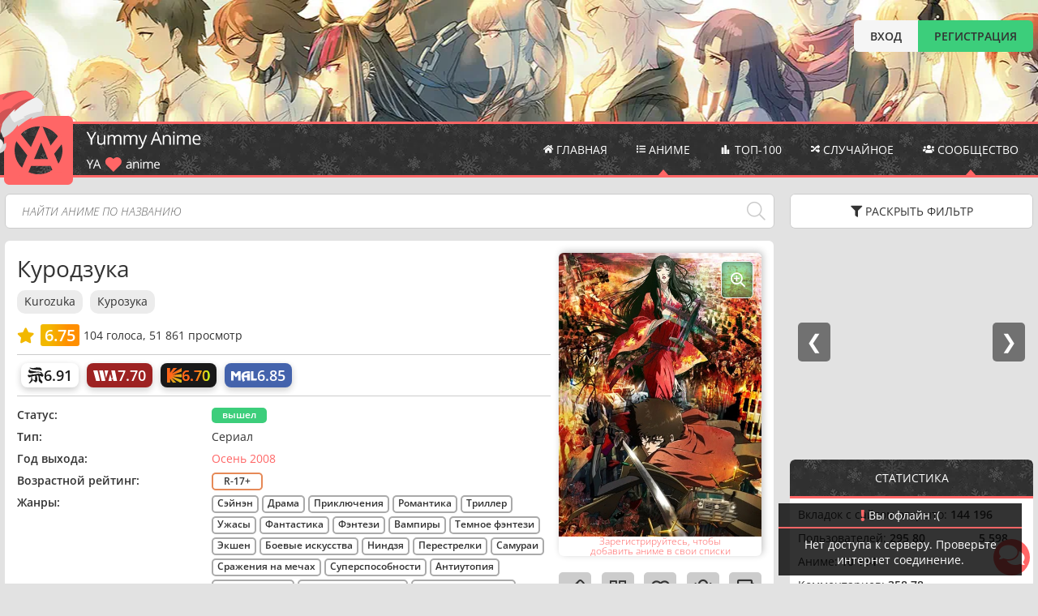

--- FILE ---
content_type: text/html; charset=UTF-8
request_url: https://site.yummyani.me/catalog/item/kurozuka
body_size: 12372
content:
<!doctype html>
<html lang="ru" prefix="og: http://ogp.me/ns# video: http://ogp.me/ns/video#">
<head>
    <meta id="page_id" name="page_id" content="664">
    <meta id="page_type" name="page_type" content="anime">
    <meta id="anime_alias" name="anime_alias" content="kurozuka">
    <meta id="anime_type_id" name="anime_type_id" content="1">
    <meta id="anime_status_id" name="anime_status_id" content="0">
    <meta id="anime_age_rating" name="anime_age_rating" content="4">
    <meta id="short_link" name="short_link"
          content="yani.tv/a664">
    <meta id="user_age" name="user_age" content="0">
    <link rel="preload" href="https://static.yani.tv/posters/full/1636668117.jpg" crossorigin="anonymous" as="image" fetchpriority="high"/>
        <meta charset="UTF-8">
    <meta name='robots' content='index,follow' />
    <meta name="format-detection" content="telephone=no">
    <!-- Themes -->
    <meta name="theme-color" content="#333">
    <meta name="apple-mobile-web-app-status-bar-style" content="#333">
    <meta name="hcaptcha-key" id="hcaptcha-key" content="b1847961-208e-4a90-9671-1e6bba9e0b36" />
    <meta name="keywords" content="YummyAnime, Ями Аниме, Юми аниме, anime, аниме, смотреть, онлайн, бесплатно, без регистрации">
    <!-- OS dark theme -->
    <!-- Favicons -->
    <link rel="shortcut icon" href="/favicon.ico" type="image/x-icon">
    <link rel="shortcut icon" href="/img/icon/yummy-32.png" type="image/png">
    <link rel="apple-touch-icon" sizes="32x32" href="/img/icon/yummy-32.png">
    <link rel="apple-touch-icon" sizes="48x48" href="/img/icon/yummy-48.png">
    <link rel="apple-touch-icon" sizes="96x96" href="/img/icon/yummy-96.png">
    <link rel="apple-touch-icon" sizes="144x144" href="/img/icon/yummy-144.png">
    <link rel="apple-touch-icon" sizes="192x192" href="/img/icon/yummy-192.png">
    <link rel="icon" type="image/svg+xml" href="/img/icon/yummy-fav.svg">
    <link rel="icon" type="image/png" sizes="32x32" href="/img/icon/yummy-32.png">
    <link rel="icon" type="image/png" sizes="96x96" href="/img/icon/yummy-96.png">
    <link rel="icon" type="image/png" sizes="192x192" href="/img/icon/yummy-192.png">
            <link rel="preload" href="/js/build.min.js?v=3.0.153" as="script" type="text/javascript" crossorigin fetchpriority="high"/>
                <link rel="preload" href="/img/top15.jpg?v=3.0.153" media="(prefers-color-scheme: dark)">
        <link rel="preload" href="/img/top3.webp" media="(prefers-color-scheme: light)">
        <link rel="preload" href="/js/dragscroll.js" as="script" type="text/javascript" crossorigin/>
    <link rel="preload" href="https://js.hcaptcha.com/1/api.js" as="script" type="text/javascript" crossorigin fetchpriority="low"/>
    <link rel="preload" href="https://ajax.googleapis.com/ajax/libs/jquery/1.11.1/jquery.min.js" as="script" type="text/javascript" crossorigin/>
    <link rel="preload" href="/fontawesome/webfonts/fa-solid-900.woff2" as="font" type="font/woff2" crossorigin/>
    <link rel="preload" href="/fontawesome/webfonts/fa-regular-400.woff2" as="font" type="font/woff2" crossorigin/>
    <link rel="preload" href="/fontawesome/webfonts/fa-light-300.woff2" as="font" type="font/woff2" crossorigin/>
    <link rel="preconnect" href="https://mc.yandex.ru/">
    <link rel="preconnect" href="https://static.yani.tv/">
    <!-- Title -->
    <meta name="application-name" content="Yummy Anime">
    <meta name="apple-mobile-web-app-title" content="Yummy Anime">
    <title>Куродзука &mdash; смотреть аниме онлайн бесплатно на YummyAnime | Ями Аниме</title>

    <meta name="description" content="Смотреть аниме Куродзука онлайн бесплатно в хорошем качестве на русском языке 2026 года со всеми озвучками и субтитрами, все серии и сезоны подряд &mdash; Человечество окунулось во мрак постапокалипсиса&hellip;. Безудержная ярость войны, поставила на...">
    <meta name="viewport" content="width=device-width, initial-scale=1" >

    <meta property="og:title" content="Куродзука &mdash; смотреть аниме онлайн бесплатно на YummyAnime | Ями Аниме">
    <meta property="og:locale" content="ru_RU">
    <meta property="og:type" content="video.tv_show">
    <meta property="og:site_name" content="YummyAni.me — просмотр аниме онлайн бесплатно">
    <meta property="og:image" content="//static.yani.tv/posters/full/1636668117.jpg">
            <meta content="image/jpeg" property="og:image:type">
        <meta property="og:url" content="/catalog/item/kurozuka"/>
    <link rel="stylesheet" href="/fontawesome/css/fontawesome.min.css?" media="none" onload="this.media='all'">
    <link rel="stylesheet" href="/css/out.css?v=3.0.153">
    <!--noindex--><!--googleoff: all-->
                            <script type="text/javascript" > (function(m,e,t,r,i,k,a){m[i]=m[i]||function(){(m[i].a=m[i].a||[]).push(arguments)}; m[i].l=1*new Date(); for (var j = 0; j < document.scripts.length; j++) {if (document.scripts[j].src === r) { return; }} k=e.createElement(t),a=e.getElementsByTagName(t)[0],k.async=1,k.src=r,a.parentNode.insertBefore(k,a)}) (window, document, "script", "https://mc.yandex.ru/metrika/tag.js", "ym"); ym(92092678, "init", { clickmap:true, trackLinks:true, accurateTrackBounce:true }); </script> <noscript><div><img src="https://mc.yandex.ru/watch/92092678" style="position:absolute; left:-9999px;" alt="" /></div></noscript>
                    <script src="https://cdn.adfinity.pro/code/1617/adfinity.js?5" charset="utf-8" async fetchpriority="low"></script>
        <!--/noindex--><!--googleon: all-->
    <script src="https://ajax.googleapis.com/ajax/libs/jquery/1.11.1/jquery.min.js"></script>
    <script src="/js/dragscroll.js"></script>
    <script>window.jQuery || document.write('<script src="/js/jquery-1.11.1.min.js"><\/script>');</script>
            <script src="/js/build.min.js?v=3.0.153"></script>
        <script>
            window.fetch || document.write('<script src="https://unpkg.com/whatwg-fetch@3.0.0/dist/fetch.umd.js" type="text/javascript"><\/script>');
            window.scriptLoaded || document.write('<script src="https://unpkg.com/core-js-bundle@3.6.5/minified.js"><\/script><script src="https://unpkg.com/@webcomponents/webcomponentsjs@2.2.10/webcomponents-bundle.js"><\/script><script src="/js/es5.build.min.js?v=3.0.153" type="text/javascript"><\/script>');
        </script>
        <link rel="manifest" href="/manifest.json">
    <script src="https://js.hcaptcha.com/1/api.js" async defer fetchpriority="low"></script>

        <script src="/js/react.min.js?v=3.0.153" async></script>
    <link rel="stylesheet" href="/css/player.min.css?v=3.0.153" media="none" onload="this.media='all'">
            <link rel="canonical" href="https://site.yummyani.me/catalog/item/kurozuka-2026-01-19" />
            <link rel="preload" href="/img/icon/worldart-icon.svg" as="image" />
        <link rel="preload" href="/img/icon/kinopoisk-icon.svg" as="image" />
        <link rel="preload" href="/img/icon/mal-icon.svg" as="image" />
        <link rel="preload" href="/img/loading-w.svg" as="image" />
        <link rel="preload" href="/img/top15.avif" as="image" />
        <link rel="preload" href="https://fonts.gstatic.com/s/opensans/v35/memSYaGs126MiZpBA-UvWbX2vVnXBbObj2OVZyOOSr4dVJWUgsjZ0B4gaVI.woff2" as="font"/>
    <link rel="preload" href="https://fonts.gstatic.com/s/opensans/v35/memSYaGs126MiZpBA-UvWbX2vVnXBbObj2OVZyOOSr4dVJWUgsgH1x4gaVI.woff2" as="font"/>
    <link rel="preload" href="https://fonts.gstatic.com/s/opensans/v35/memQYaGs126MiZpBA-UFUIcVXSCEkx2cmqvXlWq8tWZ0Pw86hd0Rk5hkWVQewJER.woff2" as="font"/>
    <link rel="preload" href="https://fonts.gstatic.com/s/opensans/v35/memSYaGs126MiZpBA-UvWbX2vVnXBbObj2OVZyOOSr4dVJWUgsjZ0B4kaVIGxA.woff2" as="font"/>
    <link rel="preload" href="https://fonts.gstatic.com/s/notocolremojiglyf/v15/O4ZNFHTymAx3XTz4kzAD12B9_Qi8jS_unlDHTrbbh2W6OgE8KRo.2.woff2" as="font"/>
    <link rel="preload" href="https://fonts.gstatic.com/s/opensans/v35/memSYaGs126MiZpBA-UvWbX2vVnXBbObj2OVZyOOSr4dVJWUgsgH1x4kaVIGxA.woff2" as="font"/>
    <link rel="preload" href="https://fonts.gstatic.com/s/opensans/v35/memQYaGs126MiZpBA-UFUIcVXSCEkx2cmqvXlWq8tWZ0Pw86hd0Rk5hkWVAewA.woff2" as="font"/>
    <meta property="og:video:type" content="video/mp4"/>
    <meta property="og:video:width" content="1920"/>
    <meta property="og:video:height" content="1080"/>
    <meta property="ya:ovs:adult" content="false"/>
    <meta property="ya:ovs:poster" content="//static.yani.tv/posters/full/1636668117.jpg">
    <meta property='ya:ovs:original_name' content='Kurozuka'/>
	    <meta property="ya:ovs:views_total" content="51861">
            <meta property="ya:ovs:rating" content="7">
        <meta property='og:restrictions:age' content='17'/>    <meta property="og:description" content="Человечество окунулось во мрак постапокалипсиса&hellip;. Безудержная ярость войны, поставила на грань выживания всю цивилизацию людей, решивших испытать ядерное оружие. Началась эпоха Хэйан &ndash;время последних выживших, вынужденных бороться за жизнь и то, что еще не потеряло своей ценности, даже после ужасающей Черной зимы.
Двое монахов-странников, ища кров, останавливаются в одиноком жилище молодой женщины, по имени Куромицу. Куро, в чьих жилах течет благородная кровь, вынужден прятаться от наемных убийц, из клана Минамото. Бэнкэй &ndash; телохранитель Куро, давший слово, оберегать и защищать своего хозяина. Вскоре между прекрасной Куормицу и Куро возникает взаимные чувства. Не смотря на все страхи и трудности, любовь приходит в их сердца. Но по следу Куромицу уже идут хладнокровные головорезы, нанятые теми, кто желает познать ее секрет &ndash; тайну вечной жизни&hellip;">
    <meta property="video:director" content="Араки Тэцуро">
    <meta property="video:tag" content="anime,аниме,Сэйнэн,Драма,Приключения,Романтика,Триллер,Ужасы,Фантастика,Фэнтези,Вампиры,Темное фэнтези,Экшен,Боевые искусства,Ниндзя,Перестрелки,Самураи,Сражения на мечах,Суперспособности,Антиутопия,Исторический,Нелинейный сюжет,Постапокалиптика">
    <meta property="ya:ovs:genre" content=",Сэйнэн,Драма,Приключения,Романтика,Триллер,Ужасы,Фантастика,Фэнтези,Вампиры,Темное фэнтези,Экшен,Боевые искусства,Ниндзя,Перестрелки,Самураи,Сражения на мечах,Суперспособности,Антиутопия,Исторический,Нелинейный сюжет,Постапокалиптика">
            <script type="application/ld+json">
        {
            "@context": "https://schema.org/",
            "@type": "VideoObject",
            "name": "Куродзука",
            "thumbnailUrl": "//static.yani.tv/posters/full/1636668117.jpg",
                        "author": {
                "@type": "Person",
                "name": "Араки Тэцуро"
            },
            "description": "Человечество окунулось во мрак постапокалипсиса&hellip;. Безудержная ярость войны, поставила на грань выживания всю цивилизацию людей, решивших испытать ядерное оружие. Началась эпоха Хэйан &ndash;время последних выживших, вынужденных бороться за жизнь и то, что еще не потеряло своей ценности, даже после ужасающей Черной зимы.\nДвое монахов-странников, ища кров, останавливаются в одиноком жилище молодой женщины, по имени Куромицу. Куро, в чьих жилах течет благородная кровь, вынужден прятаться от наемных убийц, из клана Минамото. Бэнкэй &ndash; телохранитель Куро, давший слово, оберегать и защищать своего хозяина. Вскоре между прекрасной Куормицу и Куро возникает взаимные чувства. Не смотря на все страхи и трудности, любовь приходит в их сердца. Но по следу Куромицу уже идут хладнокровные головорезы, нанятые теми, кто желает познать ее секрет &ndash; тайну вечной жизни&hellip;",
            "uploadDate": "2026-01-04"
         }
        </script>
        <style>.titles{order: 0!important;}</style>
    </head>
<body class="new-year">
<div class="background-img"></div>
<div id="main-page">
    <noscript>
    <div class="pop-message">Внимание! В вашем браузере отключен JavaScript! Без него большая часть функционала сайта работать не будет или будет работать некорректно!</div>
</noscript>
<div class="top">
    <div class="container">
                <div class="auth-block">
            <div class="login-block">
                <div class="login materiable">Вход</div>
                <form action="/login/" method="post" class="login-form" data-action="login"><div class="login-btns">
    <a href="//t.me/yummy_animeBot?start=authorize" class="materiable"><img src="/img/icon/tg-icon.svg" alt="Telegram"></a>
        <a id="auth-vk-button" href="about:blank" class="materiable"><img src="/img/icon/VK-icon.svg" alt="VK"> </a>
        <a href="//shikimori.one/oauth/authorize?client_id=LqS4zn7Mp2dQM1tq_WVvASb8SUhO5b9lhSYpWJF_lUc&redirect_uri=https%3A%2F%2Fyummy-anime.ru%2Fapi%2Fprofile%2FauthShiki&response_type=code&scope=user_rates+email" class="shikimori materiable"><img src="/img/icon/shikimori-icon.svg" alt="Shikimori"></a>
</div>
<input name="email" placeholder="E-mail или логин" type="text" class="bordered" autocomplete="username" inputmode="email">
<input name="password" placeholder="Пароль" type="password" class="bordered" autocomplete="current-password">
<input class="login bordered" type="submit" value="Войти">
<a href="/login/reset-password">Не помню пароль...</a>
    </form>
            </div>
            <a class="register materiable" href="/register" >РЕГИСТРАЦИЯ</a>
        </div>
            </div>
</div>
<header class="header">
    <div class="container clearfix">

        <div class="logo-block">
            <a class="logo" href="/"></a>

            <div class="top-desktop">
                <div class="auth-block">
                                            <div class="login-block">
                            <div class="login materiable">Вход</div>
                            <form action="/login/" method="post" class="login-form" style="transform: translateX(-75px)"><div class="login-btns">
    <a href="//t.me/yummy_animeBot?start=authorize" class="materiable"><img src="/img/icon/tg-icon.svg" alt="Telegram"></a>
        <a id="auth-vk-button" href="about:blank" class="materiable"><img src="/img/icon/VK-icon.svg" alt="VK"> </a>
        <a href="//shikimori.one/oauth/authorize?client_id=LqS4zn7Mp2dQM1tq_WVvASb8SUhO5b9lhSYpWJF_lUc&redirect_uri=https%3A%2F%2Fyummy-anime.ru%2Fapi%2Fprofile%2FauthShiki&response_type=code&scope=user_rates+email" class="shikimori materiable"><img src="/img/icon/shikimori-icon.svg" alt="Shikimori"></a>
</div>
<input name="email" placeholder="E-mail или логин" type="text" class="bordered" autocomplete="username" inputmode="email">
<input name="password" placeholder="Пароль" type="password" class="bordered" autocomplete="current-password">
<input class="login bordered" type="submit" value="Войти">
<a href="/login/reset-password">Не помню пароль...</a>
    </form>
                        </div>
                        <a class="register materiable" href="/register">РЕГИСТРАЦИЯ</a>
                                    </div>
            </div>
        </div>

        <div class="search-block-wrapper in-menu clearfix main-search">
            <form action="/search" method="get" class="search-block">
                <input autocomplete="off" class="search" name="word" type="text" placeholder="Найти аниме по названию" value="">
                <div class="search-submit">
                    <span class="fal fa-search"></span>
                    <input type="submit" value="">
                </div>
            </form>
            <div class="live-search-wrapper bordered-bottom">
                <ul class="live-search"></ul>
                <a href="#" class="live-search-results"></a>
            </div>
        </div>
        <ul class="menu clearfix" itemscope itemtype="http://www.schema.org/SiteNavigationElement">
            <li itemprop="name" data-balloon="Главная" data-balloon-pos="down" class="materiable">
                <a href="/" itemprop="url"><i class="fa fa-home" aria-hidden="true"></i> <span class="menu-text">Главная</span></a>
            </li>
            <li class="sub-menu-link">
                <a href="#"><i class="fa fa-list" aria-hidden="true"></i> <span class="menu-text">Аниме</span></a>
                <ul class="sub-menu right-menu" itemprop="name">
                    <li class="materiable"><a href="/catalog" itemprop="url">Каталог аниме</a></li>
                    <li class="materiable"><a href="/catalog/ongoing" itemprop="url">Онгоинги</a></li>
                    <li class="materiable"><a href="/catalog/announcement" itemprop="url">Анонсы</a></li>
                    <li class="materiable"><a href="/catalog/schedule" itemprop="url">Расписание онгоингов</a></li>
                    <li class="materiable"><a href="/catalog/add-anime" itemprop="url">Добавить аниме</a></li>
                </ul>
            </li>
            <li itemprop="name" data-balloon="ТОП 100 аниме" data-balloon-pos="down" class="materiable">
                <a href="/catalog/top" itemprop="url">
                    <i class="fa" style="transform: none">
                        <svg version="1.0" style="width: 15px;height: 11px;fill:var(--light-text)" xmlns="http://www.w3.org/2000/svg" width="800px" height="800px" viewBox="0 0 64 64" enable-background="new 0 0 64 64" xml:space="preserve"><path d="M40,64V4c0-2.211-1.789-4-4-4h-8c-2.211,0-4,1.789-4,4v60H40z"/><path d="M20,64V20c0-2.211-1.789-4-4-4H8c-2.211,0-4,1.789-4,4v44H20z"/><path d="M60,36c0-2.211-1.789-4-4-4h-8c-2.211,0-4,1.789-4,4v28h16V36z"/></svg>
                    </i> <span class="menu-text">ТОП-100</a>
            </li>
            <li itemprop="name" data-balloon="Случайное аниме" data-balloon-pos="down" class="materiable">
                <a href="/catalog/random"><i class="fa fa-random" aria-hidden="true"></i> <span class="menu-text">Случайное</span></a>
            </li>
            <li class="sub-menu-link">
                <a href="#"><i class="fa fa-users" aria-hidden="true"></i> <span class="menu-text">Сообщество</span></a>
                <ul class="sub-menu" itemprop="name">
                                                            <li class="materiable"><a href="/reviews" itemprop="url">Рецензии</a></li>
                    <li class="materiable"><a href="/posts" itemprop="url">Новости</a></li>
                    <li class="materiable"><a href="/blogger" itemprop="url">Видеоблоги</a></li>
                    <li class="materiable"><a href="/users" itemprop="url">Пользователи</a></li>
                    <!--                    <li class="materiable"><a href="/users/chat" itemprop="url">Чат</a></li>-->
                    <li class="materiable"><a href="/pages/info" itemprop="url">Информация о сайте</a></li>
                </ul>
            </li>
        </ul>
    </div>
</header>    <div class="content-block container clearfix">
        <div class="search-block-wrapper main-search clearfix">
    <form action="/search" method="get" class="search-block">
        <input autocomplete="off" class="search" name="word" type="text" placeholder="Найти аниме по названию"
               value=""/>
        <div class="search-submit">
            <span class="fal fa-search"></span>
            <input type="submit" value=""/>
        </div>
        <button class="filter-btn main-button transparent bordered" onclick="return false">
            <i class="fa fa-filter"></i> <span class="open">Раскрыть</span> <span class="text">фильтр</span>
        </button>
    </form>
    <div class="live-search-wrapper bordered">
        <ul class="live-search"></ul>
        <a href="#" class="live-search-results"></a>
    </div>
</div>
        <div class="content">
            <aside class="sidebar">

    <div class="posters-side sidebar-block ban_ner">
        <iframe src="//static.yani.tv/slider/" style="width: 100%; height: 100%;top:0;position: absolute"><g></g></iframe>
    </div>
    <div class="sidebar-block bordered">
        <div class="block-header">
                            Статистика
                    </div>
        <div class="statistics-body bordered-bottom">
            <p>Вкладок с сайтом открыто: <b id="website-tabs-count">...</b></p>
            <p>Пользователей: <b id="users-count">...</b> <span style="float: right" title="Онлайн"><b
                            id="online-users">0</b> <span style="color: var(--main-green)">🟢</span></span></p>
            <p>Аниме: <b id="animes-count">...</b></p>
            <p>Комментариев: <b id="comments-count">...</b></p>
            <p>Рецензий: <b id="reviews-count">...</b></p>
            <p>Новых серий за последние </p>
            <ul id="statistics-new-ep">
                <li>24 часа: <b id="new-ep-last-hour-24">...</b></li>
                <li>12 часов: <b id="new-ep-last-hour-12">...</b></li>
                <li>3 часа: <b id="new-ep-last-hour-3">...</b></li>
                <li>Час: <b id="new-ep-last-hour-1">...</b></li>
            </ul>
        </div>

    </div>
        
        <div class="sidebar-block bordered additional-block adfinity_block_4417 big-height ygQNSS348778" id="sidebar_thing"
             onclick="ym(92092678,'reachGoal','banner-sidebar')"></div>
        <!--/noindex--><!--googleon: all-->

</aside>
            <div>
                                <div class="content-page bordered-overflow anime-content-page" itemscope itemtype="http://schema.org/ImageObject">
                    <div class="content-img-block">
                        <div class="poster-wrapper bordered-overflow">
                            <div class="poster-block">
                                                                <img class="bordered-top" src="//static.yani.tv/posters/full/1636668117.jpg" itemprop="contentUrl"
                                        data-full="//static.yani.tv/posters/full/1636668117.jpg" alt="" fetchpriority="high"/>
                                <div class="hidden" itemprop="description">Обложка к аниме</div>

                            </div>
                                                            <div class="marker small-text">Зарегистрируйтесь, чтобы <br> добавить аниме в свои списки</div>
                                                    </div>
                        <div class="right-buttons">
                            <div class="edit-anime-data-btn transparent-button materiable"
                                    data-balloon="Редактировать" data-balloon-pos="down-left"
                                    onclick="showNotice('Вносить правки могут только авторизованные пользователи.','Необходимо авторизоваться')"
                                    >
                                <i class="far fa-pencil" aria-hidden="true"></i>
                            </div>

                            <div class="shr-button transparent-button materiable" data-balloon="Поделиться"
                                    data-balloon-pos="down">
                                <i class="far fa-qrcode" aria-hidden="true"></i>
                            </div>

                            <div class="favorite-favorite fav-type-fav transparent-button  materiable"
                                    data-balloon="Любимые" data-balloon-pos="down">
                                <i class="favourite-button far fa-heart" aria-hidden="true"></i>
                            </div>

                            <div class="bug-button transparent-button materiable" data-balloon="$%^#&$$^#&*%$"
                                    data-balloon-pos="down">
                                <i class="far fa-bug" aria-hidden="true"></i>
                            </div>

                            <div class="other-lists-button transparent-button materiable"
                                    data-balloon="В чужих списках" data-balloon-pos="down-right">
                                <i class="far fa-address-book" aria-hidden="true"></i>
                            </div>
                        </div>
                    </div>
                    <div class="titles">
                        <h1 itemprop="name">Куродзука</h1>

                        <ul class="alt-names-list">
                                                                    <li>Kurozuka</li>                                        <li>Курозука</li>                        </ul>
                    </div>
                    

    <div class="rating-info" data-id="664"                itemprop="aggregateRating" itemtype="http://schema.org/AggregateRating" itemscope>
        <meta content="10" itemprop="bestRating">
        <meta content="1" itemprop="worstRating">
        <meta content="104" itemprop="ratingCount">
        <meta content="6.75" itemprop="ratingValue">
        
        <i data-balloon="Поставить оценку" data-balloon-pos="down-left"><span class="fa fa-star rating-star" data-id="664"></span></i>


                    <span class="main-rating materiable" data-balloon="Средний рейтинг пользователей" data-balloon-pos="down-left">6.75</span>
            <span class="user-rating hidden" data-balloon="Мой рейтинг" data-balloon-pos="right">
            <i class="fa fa-star rating-star"> 0</i></span>
            <div class="break"></div>
            <span class="main-rating-info"><span>104</span> голоса, </span>
                <span class="viewers-info">
                            51 861                просмотр                    </span>
<!--        <i class="question-circle" data-balloon="Обновляется раз в сутки" data-balloon-pos="right"><i class="fa fa-question-circle"></i></i>-->

    </div>


        <hr>
    <div class="content-ref-ids">
                    <a class="shikimori-color link" data-balloon="Shikimori" data-balloon-pos="down" target="_blank" href="//shikimori.one/animes/5039" aria-label="Шикимори"><div class="shikimori logo-ref"></div><span>6.91</span></a>
                            <a class="worldart-color link" data-balloon="WorldArt" data-balloon-pos="down" target="_blank" href="http://world-art.ru/animation/animation.php?id=7024" aria-label="World Art"><div class="worldart logo-ref"></div><span>7.70</span></a>
                            <a class="kinopoisk-color link" data-balloon="КиноПоиск" data-balloon-pos="down" target="_blank" href="//kinopoisk.ru/film/447649" aria-label="Кинопоиск"><div class="kinopoisk logo-ref"></div><span><span>6.70</span></span></a>
                            <a class="mal-color link" data-balloon="MyAnimeList" data-balloon-pos="down" target="_blank" href="//myanimelist.net/anime/5039" aria-label="My Anime List"><div class="mal logo-ref"></div><span>6.85</span></a>
                        
    </div>
    
    <hr />

    <ul class="content-main-info">
        <li class="categories-list status-category">
            <span>Статус:</span>
            <div>
                                    <a class="badge no-decoration bordered hover" href="/catalog/released">вышел</a>
                            </div>
        </li>

        <li id="animeType" data-animeType="3" class="categories-list">
            <span>Тип:</span> <div>Сериал</div>
        </li>
                <li class="categories-list">
            <span>Год выхода: </span>
            <div>
                                    <a href="/catalog/filter/?from_year=2008&to_year=2008&season[]=4">Осень 2008</a>
                            </div>
        </li>
        
        <li class="first-line-info categories-list">
            <span>Возрастной рейтинг:</span>
            <div>
                                    <a data-balloon-pos="down" data-balloon="Hасилие и/или нецензурная лексика" class="badge years no-decoration" data-year-rating-id="4" href="/catalog/filter/?selected_age[]=4">R-17+</a>
                            </div>
        </li>

        <li class="categories-list no-comma">
            <span class="genre">Жанры:</span>
                            <ul>
                                                                    <li>
                            <a href="/catalog/category/sejnen" class="badge link">Сэйнэн</a>
                        </li>
                                                                    <li>
                            <a href="/catalog/category/drama" class="badge link">Драма</a>
                        </li>
                                                                    <li>
                            <a href="/catalog/category/priklyucheniya" class="badge link">Приключения</a>
                        </li>
                                                                    <li>
                            <a href="/catalog/category/romantika" class="badge link">Романтика</a>
                        </li>
                                                                    <li>
                            <a href="/catalog/category/triller" class="badge link">Триллер</a>
                        </li>
                                                                    <li>
                            <a href="/catalog/category/ugasy" class="badge link">Ужасы</a>
                        </li>
                                                                    <li>
                            <a href="/catalog/category/fantastika" class="badge link">Фантастика</a>
                        </li>
                                                                    <li>
                            <a href="/catalog/category/fentezi" class="badge link">Фэнтези</a>
                        </li>
                                                                    <li>
                            <a href="/catalog/category/vampiry" class="badge link">Вампиры</a>
                        </li>
                                                                    <li>
                            <a href="/catalog/category/temnoe-fentezi" class="badge link">Темное фэнтези</a>
                        </li>
                                                                    <li>
                            <a href="/catalog/category/ekshen" class="badge link">Экшен</a>
                        </li>
                                                                    <li>
                            <a href="/catalog/category/boevye-iskusstva" class="badge link">Боевые искусства</a>
                        </li>
                                                                    <li>
                            <a href="/catalog/category/nindzya" class="badge link">Ниндзя</a>
                        </li>
                                                                    <li>
                            <a href="/catalog/category/perestrelki" class="badge link">Перестрелки</a>
                        </li>
                                                                    <li>
                            <a href="/catalog/category/samurai" class="badge link">Самураи</a>
                        </li>
                                                                    <li>
                            <a href="/catalog/category/srazheniya-na-mechah" class="badge link">Сражения на мечах</a>
                        </li>
                                                                    <li>
                            <a href="/catalog/category/supersposobnosti" class="badge link">Суперспособности</a>
                        </li>
                                                                    <li>
                            <a href="/catalog/category/antiutopiya" class="badge link">Антиутопия</a>
                        </li>
                                                                    <li>
                            <a href="/catalog/category/istoricheskij" class="badge link">Исторический</a>
                        </li>
                                                                    <li>
                            <a href="/catalog/category/nelinejnyj-syuzhet" class="badge link">Нелинейный сюжет</a>
                        </li>
                                                                    <li>
                            <a href="/catalog/category/postapokaliptika" class="badge link">Постапокалиптика</a>
                        </li>
                                    </ul>
                    </li>

        <li class="categories-list">
            <span>Первоисточник:</span>
                            <div>
                    Манга                </div>
                    </li>

        <li class="categories-list">
            <span class="studio">Студия:</span>
                            <ul class="categories-list">
                                            <li>
                            <a href="/catalog/studio/madhouse">Madhouse</a>
                        </li>
                                    </ul>
                    </li>

        <li class="categories-list">
            <span class="creator">Режиссер:</span>
                            <ul class="categories-list">
                                            <li>
                            <a href='/catalog/director/37'>Араки Тэцуро</a>
                        </li>
                                    </ul>
                    </li>

        <li class="categories-list">
                                                <span>Количество серий:</span> <div>12</div>
                                    </li>

        <li class="categories-list">
                    </li>

<!--        <li class="more-alt-names">Больше информации...</li>-->

                <li class="categories-list">
            <span>Перевод:</span>
                            <ul>
                                            <li>Одноголосый</li>
                                            <li>Двухголосый</li>
                                    </ul>
                    </li>
                
        <li class="categories-list">
            <span>Озвучка:</span>
                <ul class="animeVoices">
                                                        <li>
                                                    <a class="studio-name bold" href="/catalog/dubbing/72">AniFilm</a>
                            <div class="dropdown-content">
                                <div class="dub-body bordered">
                                    <div class="dub-title bordered-top">
                                        <span>Озвучили:</span>
                                    </div>
                                    <ul class="dub-content">
                                        <li><a href="/catalog/dubber/18833">Hattori Hanzo</a></li><li><a href="/catalog/dubber/18834">Pink snake</a></li>                                    </ul>
                                </div>
                            </div>
                                            </li>
                                                        <li>
                                                    <a class="studio-name bold" href="/catalog/dubbing/60">AniDUB</a>
                            <div class="dropdown-content">
                                <div class="dub-body bordered">
                                    <div class="dub-title bordered-top">
                                        <span>Озвучили:</span>
                                    </div>
                                    <ul class="dub-content">
                                        <li><a href="/catalog/dubber/92">Cuba77</a></li>                                    </ul>
                                </div>
                            </div>
                                            </li>
                                                        <li>
                                                    <a class="studio-name" href="/catalog/dubbing/391">OpenDub</a>
                                            </li>
                            </ul>
        </li>
            </ul>

    <div class="content-desc">
                <div id="content-desc-text" >
                                                <p itemprop="description">Человечество окунулось во мрак постапокалипсиса&hellip;. Безудержная ярость войны, поставила на грань выживания всю цивилизацию людей, решивших испытать ядерное оружие. Началась эпоха Хэйан &ndash;время последних выживших, вынужденных бороться за жизнь и то, что еще не потеряло своей ценности, даже после ужасающей Черной зимы.</p>
                                    <p itemprop="description">Двое монахов-странников, ища кров, останавливаются в одиноком жилище молодой женщины, по имени Куромицу. Куро, в чьих жилах течет благородная кровь, вынужден прятаться от наемных убийц, из клана Минамото. Бэнкэй &ndash; телохранитель Куро, давший слово, оберегать и защищать своего хозяина. Вскоре между прекрасной Куормицу и Куро возникает взаимные чувства. Не смотря на все страхи и трудности, любовь приходит в их сердца. Но по следу Куромицу уже идут хладнокровные головорезы, нанятые теми, кто желает познать ее секрет &ndash; тайну вечной жизни&hellip;</p>
                                    </div>
                    
    </div>

                    </div>

                <div class="tabs-block offset-top no-padding">
                    <div class="tabs-header video-header">
                        <ul class="tabs custom-scroll dragscroll">
                            <li data-id="#video"
                                class="active tabs-li materiable"><i
                                        class="fa fa-video-camera"></i> Видео
                            </li>
                            <li data-id="#trailers"
                                class="tabs-li materiable trailers-tab">
                                <i class="fa fa-file-video-o"></i> Трейлеры
                            </li>
                                                        <li class="tabs-li materiable" data-id="#recommendation" id="recommended-button"><i
                                        class="fa fa-list"></i> Похожие аниме
                            </li>
                        </ul>
                        <button class="right-tab-btn light-btn light-button materiable" aria-label="Свет"><i
                                    class="fa fa-lightbulb"></i></button>
                        <button class="right-tab-btn player-settings materiable" aria-label="Настройки"><i class="fa fa-cog"></i>
                        </button>
                    </div>
                    <div class="content-page anime-page bordered-bottom" style="padding-top: 0">
                        <div class="tabs-content">
                            <div id="video" class="tab-content active">
                                                                    <div class="loading center">
                                        <i class="loading fa large"></i>
                                    </div>
                                                                </div>
                            <div id="trailers" class="tab-content" data-banned="0">
                                <div class="center">
                                    <i class="loading fa large"></i>
                                </div>
                            </div>

                            <div id="recommendation" class="tab-content">
                                <div class="switchers">
                                    <div class="view-btns">
                                            <span class="bordered-overflow materiable default-button view-button"
                                                    data-view="grid"><i class="fa fa-th-large"></i></span>
                                        <span class="bordered-overflow materiable default-button view-button active"
                                                data-view="list"><i class="fa fa-th-list"></i></span>
                                    </div>
                                </div>
                                <div class="recommend-block grid-container"></div>
                            </div>
                            <div id="videobloggers" class="tab-content">
                                <div class="container">

                                </div>
                                <div class="center loading-thing">
                                    <i class="loading fa large"></i>
                                </div>
                            </div>
                        </div>
                        <div class="light-background"></div>
                        <br>
                        <div class="accordion">
                            <div class="bordered-right" style="overflow:hidden;">
                                <div class="accordion-item">FAQ по проблемам с видео</div>
                                <div class="accordion-content">
                                    <div class="accordion">
                                                                                                                                                                <div class="bordered-right" style="overflow:hidden;">
                                            <div class="accordion-item">
                                                Если перепутаны серии/нет перевода и т.д.
                                            </div>
                                            <div class="accordion-content">
                                                Пишите на нашу почту в поддержку, емейл указан внизу страницы. В
                                                письме укажите плеер/перевод/эпизоды и какую именно проблему
                                                нужно устранить. Обращайте внимание на "примечание" в конце
                                                описания, часто там указывается возможная причина отсутствия
                                                перевода на какие-то сцены.
                                            </div>
                                        </div>
                                        <div class="bordered-right" style="overflow:hidden;">
                                            <div class="accordion-item">
                                                Плеер Kodik, проблема: после рекламы видео бесконечно грузится
                                            </div>
                                            <div class="accordion-content">
                                                Если у вас ПК, пришлите скриншот консоли браузера (F12, вкладка
                                                Console). Сначала открываете консоль, потом запускаете видео и
                                                делаете скриншот всего окна консоли. Присылать скриншот можно на
                                                почту поддержки. Указывайте плеер/озвучку/эпизоды!
                                            </div>
                                        </div>
                                        <div class="bordered-right" style="overflow:hidden;">
                                            <div class="accordion-item">
                                                Плеер Kodik, проблема: видеофайл не найден
                                            </div>
                                            <div class="accordion-content">
                                                На данный момент эта проблема проходит сама спустя какое-то время.
                                                Поддержка плеера делает все возможное, чтобы избавится от
                                                нее полностью. Иногда для ее устранения достаточно обновить
                                                страницу.
                                                <br>
                                                Если такая проблема беспокоит вас часто, напишите нам в поддержку:
                                                <br>
                                                1. Появляется ли данная ошибка в этом эпизоде в разных браузерах,
                                                если да, то в каких. <br>
                                                2. Какое у вас устройство: ПК, планшет, смартфон. <br>
                                                3. Какая озвучка и эпизоды отдают эту ошибку. <br>
                                                4. Включен ли у вас блокировщик рекламы: adblock, adguard либо любой
                                                другой.
                                            </div>
                                        </div>
                                        <div class="bordered-right" style="overflow:hidden;">
                                            <div class="accordion-item">
                                                Плеер Kodik, проблема: слишком частая подгрузка видео
                                            </div>
                                            <div class="accordion-content">
                                                Обязательно проверьте скорость своего интернета через сайт
                                                speedtest.net.
                                                Вы очень поможете, если запишите эту проблему на видео и пришлете
                                                нам в поддержку вместе с результатами speedtest (адрес внизу
                                                страницы). Мы в свою очередь отправим эти данные в поддержку плеера,
                                                чтобы у них был наглядный пример.
                                            </div>
                                        </div>
                                        <div class="bordered-right" style="overflow:hidden;">
                                            <div class="accordion-item">Если у Вас остались вопросы</div>
                                            <div class="accordion-content">
                                                Напишите нам личное сообщение на сайте (<a
                                                        href="/users/messages/#messages1">написать</a>).
                                            </div>
                                        </div>
                                    </div>
                                </div>
                            </div>
                        </div>
                        <div class="adfinity_block_4033 rfzFZt349120" id="main-block"
                                onclick="ym(92092678,'reachGoal','banner-main')" style="height: 300px;"></div>
                    </div>
                </div>

                <div class="tabs-block content-page offset-top no-padding">
                    <div class="tabs-header" style="overflow: visible;">
                        <ul class="tabs bordered-top">
                            <li class="active tabs-li bordered-top-left materiable" data-id="#comments-tab"
                                id="comments">
                                <span class="title" style="display: initial"><i class="fa fa-comment"></i> Комментарии</span>
                                <span class="count">14</span>
                            </li>
                            <li class="tabs-li materiable" data-id="#reviews-tab" id="reviews">
                                <span class="title" style="display: initial"><i class="fa fa-file-text"></i> Рецензии</span>
                                <span class="count">0</span>
                            </li>
                        </ul>
                    </div>
                    <div class="tabs-content" style="min-height: 130px;padding: 10px">
                        <div id="comments-tab" class="tab-content active">
                            <div class="center"><i class="loading large"></i></div>
                        </div>
                        <div id="reviews-tab" class="tab-content">
                            <p>О том как работают рецензии можно прочитать в <a href="/pages/faq">FAQ.</a></p>
                            <div class="sort-block reviews-sort sub-menu-container inline-sub-menu hidden">
                                <div class="inline">Сортировать:</div>
                                <div class="sub-menu-container-icon bordered materiable"><span
                                            class="fa fa-bars"></span></div>
                                <div class="sub-menu-inner-container bordered-overflow inline">
                                        <span class="default-button active sort-reviews-btn bordered materiable"
                                                data-by="new">сначала новые</span>
                                    <span class="default-button sort-reviews-btn bordered materiable"
                                            data-by="old"">сначала старые</span>
                                </div>
                            </div>

                            <div class="reviews-block"></div>
                            <div class="more-reviews-container"></div>
                        </div>
                    </div>
                </div>

            </div>
        </div>
    </div>
    <div class="push"></div>
    <footer></footer>

<div id="chatter">
    <div class="chat-fullscreen-bg"></div>
    <div class="chat-dialog invisible">
        <div class="block-title center">
            <div class="fullscreen fa fa-expand"></div>
            Чат             <div class="close-btn fa fa-times-circle"></div>
        </div>
        <div class="chatter">
            <div class="messages-container-wrapper">
                <div class="messages-container">
                    <div class="messages-with-user shown" data-uid="0"></div>
                </div>
            </div>
            <div class="bottom-sender">
                                <div class="error-notification status-bg alert-bg bordered" style="margin-top: 10px">Авторизуйтесь для отправки сообщения в чат</div>
                            </div>
        </div>
    </div>
    <div id="chat-toggle-button" data-balloon-pos="left" data-balloon="Общий чат" class="materiable">
        <i class="fa fa-comments" aria-hidden="true"></i>
    </div>
</div>
<div id="to-top"><span>↑ Наверх</span></div>
<div class="notice-container"></div>
<script>
    if(!localStorage.checked)
    try{eval("!(async ()=>{await new Promise(e=>setTimeout(e))})()")}
    catch(e){alert("Ваш браузер устарел, поэтому функционал сайта может не работать.\nПожалуйста, обновите Ваш браузер для корректной работы сайта!")}
    finally{localStorage.checked = 1}
</script></div>
<div class="poster-background" style="--opacity: 0"><img class="big-poster" src="//static.yani.tv/posters/full/1636668117.jpg"
                                                         loading="lazy"></div>
<script defer src="https://static.cloudflareinsights.com/beacon.min.js/vcd15cbe7772f49c399c6a5babf22c1241717689176015" integrity="sha512-ZpsOmlRQV6y907TI0dKBHq9Md29nnaEIPlkf84rnaERnq6zvWvPUqr2ft8M1aS28oN72PdrCzSjY4U6VaAw1EQ==" data-cf-beacon='{"version":"2024.11.0","token":"ef4437642c834de2b5aa32e13024d910","server_timing":{"name":{"cfCacheStatus":true,"cfEdge":true,"cfExtPri":true,"cfL4":true,"cfOrigin":true,"cfSpeedBrain":true},"location_startswith":null}}' crossorigin="anonymous"></script>
</body>
</html>


--- FILE ---
content_type: text/html
request_url: https://static.yani.tv/slider/
body_size: 426
content:
<!doctype html>
<html lang="en">
    <head>
        <meta charset="UTF-8" />
        <meta name="viewport" content="width=device-width, initial-scale=1.0" />
        <title>Promotion Slider</title>
        <style>
            html,
            body {
                overflow-y: hidden;
                margin: 0;
                height: 100%;
            }

            .slider {
                width: 300px;
                height: 250px;
                position: relative;
                overflow: hidden;
                display: block;
            }

            .slider-container {
                position: relative;
                display: block;
                height: 100%;
                width: 300px;
            }

            .slide {
                position: absolute;
                top: 0;
                left: 0;
                width: 300px;
                height: 100%;
            }

            .promo-image {
                width: 100%;
                height: 100%;
                object-fit: contain;
            }

            button.prev,
            button.next {
                position: absolute;
                border-radius: 5px;
                top: 50%;
                transform: translateY(-50%);
                background-color: rgba(0, 0, 0, 0.5);
                border: none;
                color: white;
                font-size: 24px;
                padding: 10px;
                cursor: pointer;
                z-index: 1;
            }

            button.prev {
                left: 10px;
            }

            button.next {
                right: 10px;
            }
        </style>
      <script type="module" crossorigin src="./scroller-Qt6VC7Xf.js"></script>
    </head>
    <body>
        <div class="slider">
            <button class="prev">&#10094;</button>
            <div class="slider-container" id="sliderContainer"></div>
            <button class="next">&#10095;</button>
        </div>

    <script defer src="https://static.cloudflareinsights.com/beacon.min.js/vcd15cbe7772f49c399c6a5babf22c1241717689176015" integrity="sha512-ZpsOmlRQV6y907TI0dKBHq9Md29nnaEIPlkf84rnaERnq6zvWvPUqr2ft8M1aS28oN72PdrCzSjY4U6VaAw1EQ==" data-cf-beacon='{"version":"2024.11.0","token":"1309373bbe004e73b290526192eefea7","r":1,"server_timing":{"name":{"cfCacheStatus":true,"cfEdge":true,"cfExtPri":true,"cfL4":true,"cfOrigin":true,"cfSpeedBrain":true},"location_startswith":null}}' crossorigin="anonymous"></script>
</body>
</html>


--- FILE ---
content_type: text/css
request_url: https://site.yummyani.me/css/player.min.css?v=3.0.153
body_size: 2235
content:
.Y56k{cursor:pointer;text-align:center;background:var(--main-button);color:var(--light-text);border-radius:6px;min-width:41px;height:41px;margin:0 6px 6px 0;padding:9px 5px 0;font-size:16px;transition:all .3s;display:inline-block;position:relative}.Y56k.oVgn{background:var(--border-second)}.Y56k.pQCG{background:var(--main-green)}.Y56k.WLwM:before{content:"";border-top:9px solid var(--main-purple);opacity:.5;border-right:9px solid #0000;width:0;height:0;position:absolute;top:0;left:0}.Y56k.pJBw:after{content:"";border-top:9px solid var(--main-purple);opacity:.5;border-left:9px solid #0000;width:0;height:0;position:absolute;top:0;right:0}@media not (pointer:coarse){.Y56k:hover{background:var(--main-green)}}.ycf6{pointer-events:none;position:absolute;top:0;left:0;overflow:hidden}.ycf6 .ZzQJ{background-color:#ffffffb3;border-radius:50%;animation:1s cubic-bezier(0,.3,0,.98) forwards mV8-;position:absolute;transform:scale(0)}.ycf6 .ZzQJ.FzZW{animation:.6s linear ribH}._0f7D{-webkit-user-select:none;user-select:none;cursor:pointer;position:relative}@keyframes mV8-{0%{transform:scale(0)}to{transform:scale(.5)}}@keyframes ribH{0%{transform:scale(.25)}to{opacity:0;transform:scale(4)}}.Yqy0{z-index:3;max-height:160px;margin-bottom:4px;transition:all .5s;position:relative;overflow-y:auto}body[class*=light-off] .Yqy0{z-index:12}.wKBD{z-index:2;width:100%;margin-bottom:10px;position:relative}.wKBD iframe{aspect-ratio:16/9}body[class*=big-player] .wKBD{width:min(var(--max-content-width),100vw - 10px);z-index:3;height:726px;margin-left:-15px}body[class*=big-player] .wKBD:before{content:"";height:726px;position:relative}body[class*=light-off] .wKBD{z-index:11}.selectors div[data-value]{position:absolute}.ICeE{-webkit-user-select:none;user-select:none;vertical-align:top;cursor:pointer;color:var(--border-fifth);border-radius:6px;flex:.5;justify-content:space-between;height:100%;min-height:38px;font-size:0;transition:background-color .3s;display:flex;position:absolute;top:0;right:0}.ICeE .COyq{color:var(--input-active);background:var(--border-fourth);border-radius:0 2px 2px 0;align-items:center;height:100%;margin-top:0;margin-left:auto;padding:6px 7px 8px 6px;font-size:11px;transition:background-color .3s;display:flex}.ICeE.c2G5 .COyq{background:var(--main-green)}.ICeE .PIPj{color:var(--border-fifth);cursor:pointer;border-radius:2px 0 0 2px;align-items:center;height:100%;padding:0 8px;font-size:12px;transition:color .3s;display:flex}@media (max-width:750px){.ICeE .PIPj span{display:none}}.ICeE:hover .PIPj,.ICeE:active .PIPj{color:var(--main-text)}.ICeE._3M-F{background:var(--input);border:1px solid var(--border-first);min-width:115px;height:33px;min-height:33px;display:flex;position:relative}.ICeE._3M-F .PIPj{padding-top:0;font-size:14px}.ICeE._3M-F .PIPj span{display:none}.ICeE._3M-F .COyq{padding:0 5px 0 6px}@media (max-width:830px){.ICeE._3M-F{width:100%;margin-top:10px;margin-left:0}.ICeE._3M-F .mioP{position:absolute;left:0}.ICeE._3M-F .mioP span{display:inline}}.gRQ9{color:var(--main-text)}.fPOH{position:relative}.fPOH .fQor{background:var(--background-fourth);cursor:pointer;border-radius:6px;height:100%;margin-bottom:10px;padding:8px 100px 8px 10px;position:relative;overflow:hidden}.fPOH .fQor a{color:var(--main-text);border-bottom:1px dashed;margin-left:10px;position:relative}.fPOH .fQor a:before{content:"↓";position:absolute;left:-10px}.WYvA{margin-top:10px}.selectors{margin-bottom:10px}.selectors>*{margin:10px 0 0 auto;display:block}.selectors>:first-child{z-index:5}.selectors>:nth-child(2){z-index:4}.selectors>:last-child{z-index:3}@media (min-width:830px){.selectors{gap:5px;display:flex}.selectors>*{flex:1}}.fGg8{min-width:85px;padding:5px 25px 13px;font-size:12px;display:flex}.fGg8::marker{content:""}.fGg8 .e6ks{text-align:center;text-transform:uppercase;cursor:pointer;width:100%;font-size:10px;position:absolute;bottom:5px;left:0;display:block!important}.fGg8 .JeW4{background:var(--main-green);z-index:2;background:0 0;border-radius:10px;padding:0 6px 0 0;font-size:14px;font-weight:700;position:relative;top:0;right:-10px}.fGg8 .yUYB{text-align:center;border-radius:6px;width:22px;height:20px;padding:3px;display:inline-block}._23lg{clear:both;background:var(--main-button);color:var(--light-text);border-bottom:3px solid;border-radius:6px 6px 0 0;flex-grow:1;height:51px;padding:0;font-size:0;display:flex;overflow:auto hidden}._9Gs0{display:flex}.M7IS{float:right;vertical-align:middle;align-items:center;height:22px;padding:0 5px;font-weight:600;line-height:1.8;display:inline-flex}.pD10{float:right;vertical-align:middle;cursor:pointer;align-items:center;min-width:47px;height:22px;margin-left:5px;padding:0 5px;font-size:14px;font-weight:600;line-height:1.8;display:flex}.pD10[data-rating="1"] svg{fill:#f66}.pD10[data-rating="2"] svg{fill:#fb8a60}.pD10[data-rating="3"] svg{fill:#f7af5a}.pD10[data-rating="4"] svg{fill:#f3d554}.pD10[data-rating="5"] svg{fill:#e1ee4f}.pD10[data-rating="6"] svg{fill:#b1e84a}.pD10[data-rating="7"] svg{fill:#81e246}.pD10[data-rating="8"] svg{fill:#53dc42}.pD10[data-rating="9"] svg{fill:#3fd557}.pD10[data-rating="10"] svg{fill:#3cce7b}.haqv{float:right;visibility:hidden;vertical-align:middle;align-items:center;margin-left:10px;font-weight:600;line-height:1.8;display:inline-flex}.haqv.-eA9{visibility:visible}._6uNx{color:gray}@media (max-width:760px){.cnmK{display:none}}.ly78{border-bottom:1px solid var(--border-first);align-self:stretch;height:100%;font-size:0;position:absolute;right:0}.TABu{padding:23px}.ly78 button,.ly78 a,.hVzK{background:var(--main-button);color:var(--light-text);border-left:1px solid;border-left-color:var(--background-first);box-sizing:content-box;justify-content:center;align-items:center;width:46px;height:100%;font-size:13px;transition:all .3s;display:flex}.ly78 button:hover,.ly78 button:active,.ly78 a:hover,.ly78 a:active,.hVzK:hover,.hVzK:active{background:var(--main-red)}.s7c-{z-index:1;cursor:pointer;align-items:center;height:100%;display:flex;position:relative}.i1FP{text-align:right;height:100%;transition:all .8s;display:flex;position:absolute;top:0;transform:translate(41px)}.i1FP.Ued0{transform:translate(-100%)}.i1FP button{cursor:pointer}.i1FP button.sFq7{background:var(--main-green)}.i1FP button:first-child{border:none}@media (max-width:1024px){.JCiw{height:auto!important}.JCiw:last-child{overflow:hidden}}.JCiw{display:flex;position:relative;overflow-x:hidden}.JCiw::marker{content:""}.JCiw>a{color:var(--main-text);border-bottom:1px solid;border-bottom-color:var(--border-first);align-items:center;width:100%;height:100%;min-height:47px;font-size:14px;text-decoration:none;transition:all .3s;display:flex;position:relative;overflow:hidden}@media (hover:hover) and (pointer:fine){.JCiw>a:hover{box-shadow:inset 3px 0 0 0 var(--main-green)}}.JCiw>a:active{box-shadow:inset 3px 0 0 0 var(--main-green)}.JCiw:nth-child(2n)>a{background:var(--background-second)}.JCiw:nth-child(odd)>a{background-color:var(--background-first)}.JCiw:last-child{border-radius:0 0 6px 6px}.UKdP{flex:123;align-items:center;width:100%;padding:0 10px 0 0;display:flex}.UKdP .k77I{flex:0;display:flex}@media (max-width:760px){.UKdP{flex-direction:column;align-items:flex-start}.UKdP .k77I{justify-content:flex-end;width:100%}}.oZzY{-webkit-user-select:none;user-select:none;width:33px;min-width:33px;height:46px;padding-left:3px}.Kj9X{background-color:var(--main-green);vertical-align:inherit;border-radius:50%;flex-shrink:0;width:8px;height:8px;margin-left:5px;margin-right:5px;line-height:1;display:inline-block}.Kj9X[data-status="1"]{background-color:var(--main-purple)}.Kj9X[data-status="2"]{background-color:var(--main-red)}.kmtX{vertical-align:center;flex:1;padding-left:0;font-weight:600;display:inline-block}@media (max-width:530px){.kmtX{max-width:calc(100% - 20px);overflow-y:hidden}}.n77V{position:absolute}.y3ur{transition:all .3s linear;position:relative;transform:scale(1)translate(0)}.y3ur.paLj{transform:scale(3)translate(-5px)translate(50%)}.cjtB{color:var(--light-text);cursor:pointer;-o-transition:background .3s;text-align:center;border-radius:6px;padding:6px 15px 7px;font-size:14px;text-decoration:none;transition:background .3s;position:relative}.cjtB.wAUk{background:var(--main-green)}.cjtB.wAUk:hover,.cjtB.wAUk:active{background-color:var(--main-green-hover)}.cjtB.yVuv{background:var(--main-red)}.cjtB.yVuv:hover,.cjtB.yVuv:active{background-color:var(--main-red-hover)}.cjtB._42wf{cursor:default;-o-transition:0s;transition:all;background:var(--background-fourth)!important;color:var(--main-text)!important}.cjtB._42wf.vcSk:before{content:"ОШИБКА";z-index:1;justify-content:center;align-items:center;width:100%;height:100%;display:flex;position:absolute;top:0;left:0;background:var(--main-red)!important;color:var(--light-text)!important}.cjtB.mlFE{background:var(--background-fourth);color:var(--main-text)}.cjtB.mlFE:hover,.cjtB.mlFE:active{background-color:var(--main-red)}.cjtB.wywj{background:var(--background-fourth);color:var(--main-text);cursor:default;-o-transition:0s;transition:all}.cjtB.Qh84{-webkit-box-shadow:inset 0 0 0 1px var(--border-second);box-shadow:inset 0 0 0 1px var(--border-second);color:var(--main-text);background:0 0}.cjtB.Qh84:hover,.cjtB.Qh84:active{background:var(--border-second)}


--- FILE ---
content_type: image/svg+xml
request_url: https://site.yummyani.me/img/icon/footer/youtube.svg
body_size: 114
content:
<svg width="42" height="30" viewBox="0 0 42 30" fill="none" xmlns="http://www.w3.org/2000/svg">
<path fill-rule="evenodd" clip-rule="evenodd" d="M2.32731 9.77385C2.44262 7.9944 3.18598 6.31265 4.42622 5.02538C5.66645 3.73811 7.32385 2.92804 9.10595 2.73813C12.9171 2.35718 16.9735 2.14289 21.1735 2.14289C25.2035 2.13852 29.2312 2.33719 33.241 2.73813C35.0235 2.9269 36.6816 3.73661 37.922 5.02411C39.1625 6.31162 39.9055 7.994 40.0196 9.77385C40.1313 11.5834 40.1891 13.4286 40.1931 15.3096C40.1931 17.1846 40.1333 19.0358 40.0196 20.8393C39.9043 22.6188 39.161 24.3005 37.9207 25.5878C36.6805 26.8751 35.0231 27.6851 33.241 27.875C29.4299 28.256 25.3735 28.4703 21.1735 28.4703C17.1434 28.4746 13.1158 28.276 9.10595 27.875C7.32296 27.6874 5.66424 26.8781 4.42356 25.5903C3.18287 24.3026 2.44029 22.6196 2.32731 20.8393C2.21364 19.0536 2.15381 17.1846 2.15381 15.3096C2.15381 13.4346 2.21364 11.5834 2.32731 9.77385Z" fill="#D0D0D0"/>
<path fill-rule="evenodd" clip-rule="evenodd" d="M26.9827 15.3098L17.6494 20.9765V9.66699L26.9827 15.3098Z" fill="#333333"/>
</svg>


--- FILE ---
content_type: image/svg+xml
request_url: https://site.yummyani.me/img/icon/worldart-icon.svg
body_size: -38
content:
<svg xmlns="http://www.w3.org/2000/svg" viewBox="0 0 241.94 131.03"><defs><style>.cls-1{fill:#fff;}</style></defs><g id="Слой_2" data-name="Слой 2"><g id="Слой_1-2" data-name="Слой 1"><polygon class="cls-1" points="35.61 130.94 0 0.1 42.58 0.1 66.19 96.87 60 130.94 35.61 130.94"/><polygon class="cls-1" points="89.23 130.94 113.23 130.94 119.42 95.13 96.58 0.1 58.45 0.1 89.23 130.94"/><polygon class="cls-1" points="112.06 0.1 150.19 0.1 127.36 77.13 127.36 77.13 112.06 0.1"/><polygon class="cls-1" points="144.39 131.03 190.45 131.03 169.1 35.03 169.1 35.03 144.39 131.03"/><polygon class="cls-1" points="178.65 0 215.87 0 241.94 130.94 205.88 130.94 178.65 0"/><polyline class="cls-1" points="194.63 76.86 178.4 76.86 180.13 84.64 196.25 84.64"/></g></g></svg>